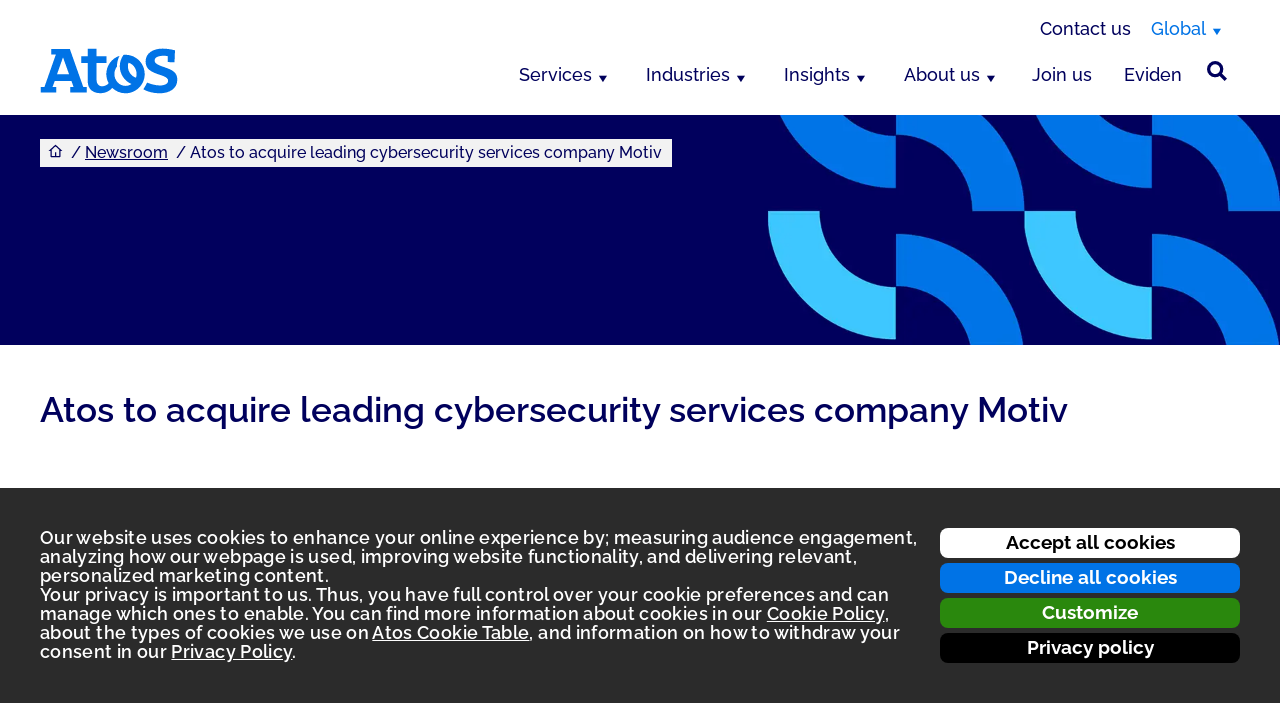

--- FILE ---
content_type: text/html; charset=UTF-8
request_url: https://atos.net/en/2020/press-release_2020_12_16/atos-to-acquire-leading-cybersecurity-services-company-motiv
body_size: 13615
content:
<!DOCTYPE html>
<html lang="en-us" class="lm">
<head>
    <meta http-equiv="X-UA-Compatible" content="IE=edge">
    <meta charset="UTF-8">
    <meta name="viewport" content="width=device-width, initial-scale=1.0">
    <title>Atos to acquire leading cybersecurity services company Motiv</title>
    <meta name='robots' content='index, follow, max-image-preview:large, max-snippet:-1, max-video-preview:-1'>
<style>img:is([sizes="auto" i], [sizes^="auto," i]) { contain-intrinsic-size: 3000px 1500px }</style>
<link rel="alternate" hreflang="en" href="https://atos.net/en/2020/press-release_2020_12_16/atos-to-acquire-leading-cybersecurity-services-company-motiv">
<link rel="alternate" hreflang="x-default" href="https://atos.net/en/2020/press-release_2020_12_16/atos-to-acquire-leading-cybersecurity-services-company-motiv">

<!-- This site is optimized with the Yoast SEO Premium plugin  - https://yoast.com/product/yoast-seo-premium-wordpress/ -->
<link rel="canonical" href="https://atos.net/en/2020/press-release_2020_12_16/atos-to-acquire-leading-cybersecurity-services-company-motiv">
<meta property="og:locale" content="en_US">
<meta property="og:type" content="article">
<meta property="og:title" content="Atos to acquire leading cybersecurity services company Motiv">
<meta property="og:description" content="IJsselstein, the Netherlands and Paris, France &#8211; December 16, 2020 Atos today announces it has reached an agreement to acquire Motiv ICT Security, the largest independent Managed Security Services (MSS) provider in the Netherlands. This acquisition will reinforce Atos’ position as the 3rd worldwide Managed Security Services provider[1] and expand its capabilities in key areas [&hellip;]">
<meta property="og:url" content="https://atos.net/en/2020/press-release_2020_12_16/atos-to-acquire-leading-cybersecurity-services-company-motiv">
<meta property="og:site_name" content="Shaping the future together">
<meta property="article:published_time" content="2020-12-16T05:00:09+00:00">
<meta property="og:image" content="https://atos.net/wp-content/uploads/2024/09/Motiv-1-300x199.jpg">
<meta property="og:image:width" content="327">
<meta property="og:image:height" content="217">
<meta property="og:image:type" content="image/jpeg">
<meta name="twitter:card" content="summary_large_image">
<script type="application/ld+json" class="yoast-schema-graph">{"@context":"https://schema.org","@graph":[{"@type":"Article","@id":"https://atos.net/en/2020/press-release_2020_12_16/atos-to-acquire-leading-cybersecurity-services-company-motiv#article","isPartOf":{"@id":"https://atos.net/en/2020/press-release_2020_12_16/atos-to-acquire-leading-cybersecurity-services-company-motiv"},"author":{"name":"","@id":""},"headline":"Atos to acquire leading cybersecurity services company Motiv","datePublished":"2020-12-16T05:00:09+00:00","mainEntityOfPage":{"@id":"https://atos.net/en/2020/press-release_2020_12_16/atos-to-acquire-leading-cybersecurity-services-company-motiv"},"wordCount":692,"publisher":{"@id":"https://atos.net/en/#organization"},"image":{"@id":"https://atos.net/en/2020/press-release_2020_12_16/atos-to-acquire-leading-cybersecurity-services-company-motiv#primaryimage"},"thumbnailUrl":"https://atos.net/wp-content/uploads/2024/09/Motiv-1.jpg","articleSection":["General Press Release","Press release"],"inLanguage":"en-US"},{"@type":"WebPage","@id":"https://atos.net/en/2020/press-release_2020_12_16/atos-to-acquire-leading-cybersecurity-services-company-motiv","url":"https://atos.net/en/2020/press-release_2020_12_16/atos-to-acquire-leading-cybersecurity-services-company-motiv","name":"Atos to acquire leading cybersecurity services company Motiv","isPartOf":{"@id":"https://atos.net/en/#website"},"primaryImageOfPage":{"@id":"https://atos.net/en/2020/press-release_2020_12_16/atos-to-acquire-leading-cybersecurity-services-company-motiv#primaryimage"},"image":{"@id":"https://atos.net/en/2020/press-release_2020_12_16/atos-to-acquire-leading-cybersecurity-services-company-motiv#primaryimage"},"thumbnailUrl":"https://atos.net/wp-content/uploads/2024/09/Motiv-1.jpg","datePublished":"2020-12-16T05:00:09+00:00","breadcrumb":{"@id":"https://atos.net/en/2020/press-release_2020_12_16/atos-to-acquire-leading-cybersecurity-services-company-motiv#breadcrumb"},"inLanguage":"en-US","potentialAction":[{"@type":"ReadAction","target":["https://atos.net/en/2020/press-release_2020_12_16/atos-to-acquire-leading-cybersecurity-services-company-motiv"]}]},{"@type":"ImageObject","inLanguage":"en-US","@id":"https://atos.net/en/2020/press-release_2020_12_16/atos-to-acquire-leading-cybersecurity-services-company-motiv#primaryimage","url":"https://atos.net/wp-content/uploads/2024/09/Motiv-1.jpg","contentUrl":"https://atos.net/wp-content/uploads/2024/09/Motiv-1.jpg","width":327,"height":217},{"@type":"BreadcrumbList","@id":"https://atos.net/en/2020/press-release_2020_12_16/atos-to-acquire-leading-cybersecurity-services-company-motiv#breadcrumb","itemListElement":[{"@type":"ListItem","position":1,"name":"Home","item":"https://atos.net/en/"},{"@type":"ListItem","position":2,"name":"Atos to acquire leading cybersecurity services company Motiv"}]},{"@type":"WebSite","@id":"https://atos.net/en/#website","url":"https://atos.net/en/","name":"Advancing what matters","description":"Shaping the future together","publisher":{"@id":"https://atos.net/en/#organization"},"potentialAction":[{"@type":"SearchAction","target":{"@type":"EntryPoint","urlTemplate":"https://atos.net/en/?s={search_term_string}"},"query-input":{"@type":"PropertyValueSpecification","valueRequired":true,"valueName":"search_term_string"}}],"inLanguage":"en-US"},{"@type":"Organization","@id":"https://atos.net/en/#organization","name":"Atos SE","url":"https://atos.net/en/","logo":{"@type":"ImageObject","inLanguage":"en-US","@id":"https://atos.net/en/#/schema/logo/image/","url":"https://atos.net/wp-content/uploads/2024/02/atos-logo-blue-2023.svg","contentUrl":"https://atos.net/wp-content/uploads/2024/02/atos-logo-blue-2023.svg","width":138,"height":46,"caption":"Atos SE"},"image":{"@id":"https://atos.net/en/#/schema/logo/image/"}},{"@type":"Person","@id":""}]}</script>
<!-- / Yoast SEO Premium plugin. -->


<link rel='stylesheet' id='atos_css-css' href='https://atos.net/wp-content/themes/atosnew/style2025.css?ver=2.17.17' media='all'>
<!--n2css--><!--n2js--><script id="wpml-cookie-js-extra">
var wpml_cookies = {"wp-wpml_current_language":{"value":"en","expires":1,"path":"\/"}};
var wpml_cookies = {"wp-wpml_current_language":{"value":"en","expires":1,"path":"\/"}};
</script>
<script src="https://atos.net/wp-content/plugins/sitepress-multilingual-cms/res/js/cookies/language-cookie.js" id="wpml-cookie-js" defer data-wp-strategy="defer"></script>
<script src="https://atos.net/wp-includes/js/jquery/jquery.min.js" id="jquery-core-js"></script>
<script src="https://atos.net/wp-content/themes/atosnew/js/lib.js?ver=2.17.17" id="lib_js-js"></script>
<script id="atos_js-js-extra">
var frontendajax = {"ajaxurl":"\/wp-get.php"};
</script>
<script src="https://atos.net/wp-content/themes/atosnew/js/scripts2025.js?ver=2.17.17" id="atos_js-js"></script>
<script></script><noscript><style> .wpb_animate_when_almost_visible { opacity: 1; }</style></noscript>    <!-- for IOS Device-->
    <link rel="apple-touch-icon" sizes="44x44" href="https://atos.net/wp-content/themes/atosnew/images/favicons/atos-bookmark-icon-44x44.png">
    <link rel="apple-touch-icon" sizes="72x72" href="https://atos.net/wp-content/themes/atosnew/images/favicons/atos-bookmark-icon-72x72.png">
    <link rel="apple-touch-icon" sizes="76x76" href="https://atos.net/wp-content/themes/atosnew/images/favicons/atos-bookmark-icon-76x76.png">
    <link rel="apple-touch-icon" sizes="114x114" href="https://atos.net/wp-content/themes/atosnew/images/favicons/atos-bookmark-icon-114x114.png">
    <link rel="apple-touch-icon" sizes="144x144" href="https://atos.net/wp-content/themes/atosnew/images/favicons/atos-bookmark-icon-144x144.png">
    <link rel="apple-touch-icon" sizes="120x120" href="https://atos.net/wp-content/themes/atosnew/images/favicons/atos-bookmark-icon-120x120.png">
    <link rel="apple-touch-icon" sizes="152x152" href="https://atos.net/wp-content/themes/atosnew/images/favicons/atos-bookmark-icon-152x152.png">
    <link rel="apple-touch-icon" sizes="180x180" href="https://atos.net/wp-content/themes/atosnew/images/favicons/atos-bookmark-icon-180x180.png">
    <link rel="icon" type="image/vnd.microsoft.icon" href="https://atos.net/wp-content/themes/atosnew/images/favicons/favicon-196x196.png">
    <link rel="shortcut icon" type="image/vnd.microsoft.icon" href="https://atos.net/wp-content/themes/atosnew/images/favicons/favicon-196x196.png">
    <!-- for android -->
    <link rel="icon" sizes="120x120" href="https://atos.net/wp-content/themes/atosnew/images/favicons/atos-bookmark-icon-120x120.png">
    <link rel="icon" sizes="192x192" href="https://atos.net/wp-content/themes/atosnew/images/favicons/atos-bookmark-icon-192x192.png">
    <link rel="icon" type="image/vnd.microsoft.icon" href="https://atos.net/wp-content/themes/atosnew/images/favicons/favicon.ico">
    <link rel="shortcut icon" type="image/vnd.microsoft.icon" href="https://atos.net/wp-content/themes/atosnew/images/favicons/favicon.ico">

    <script>
var home_url = '/en/';
var logo_fixed=false, logo_new=false, post_type="post", icl_lang='en';
</script>
<script type="application/ld+json" id="bc_json">
{
    "@context": "http://schema.org",
    "@type": "BreadcrumbList",
    "itemListElement": [
   { "@type": "ListItem", "position": 1, "item": { "@id": "/en/", "name": "Homepage" } },
    { "@type": "ListItem", "position": 2, "item": { "@id": "/en/newsroom", "name": "Newsroom" }  },
    { "@type": "ListItem", "position": 3, "item": { "@id": "https://atos.net/en/2020/press-release_2020_12_16/atos-to-acquire-leading-cybersecurity-services-company-motiv", "name": "Atos to acquire leading cybersecurity services company Motiv" }  }
    ]
}
</script>
<style>#btnContactUs {
position: fixed;
right:20px;
width:56px;
height:56px;
border-radius:50%;
background-color:#00005c;
margin:0;
padding:0;
border: 2px solid #FFFFFF;
box-shadow: 0 3px 20px 0 rgba(0,0,0,0.25);
}

#btnContactUs:hover {
background-color:#0073E6;
}

#btnContactUs:focus{
border-radius:50%;
border-color: #FFFFFF;
outline:1px;
}

#btnContactUs img {
    top:2px;
    left: 0px;
    max-width: 32px;
    position: relative;
}
.btnContactUsNormal {
bottom: 20px;
}
.btnContactUsShift {
bottom: 50px;
}
#btnContactUs:after {
display:none;
}</style><script>
window.taxonomies = [{"name":"category","label":"Categories","terms":[{"id":328,"name":"General Press Release","hide":false,"parent":235,"slug":"general-press-releases"},{"id":235,"name":"Press release","hide":false,"parent":0,"slug":"press-release"}]},{"name":"translation_priority","label":"Translation Priorities","terms":[{"id":9,"name":"Optional","hide":false,"parent":0,"slug":"optional"}]}];
</script>
</head>
<body class="default_content press_content menu2025 wpb-js-composer">
    <!-- Cookie Policy & lang pop-up -->
    <script>        function cp_s1() {

}
function cp_s2() {
// Marketo
$.ajax({
  url: '//munchkin.marketo.net/munchkin.js',
  dataType: 'script',
  cache: true,
  success: function() {
    Munchkin.init('247-MBJ-716');
  }
});


}
function cp_s3() {
// Linkedin
_linkedin_partner_id = "395724";
window._linkedin_data_partner_ids = window._linkedin_data_partner_ids || [];
window._linkedin_data_partner_ids.push(_linkedin_partner_id);

(function(){var s = document.getElementsByTagName("script")[0];
var b = document.createElement("script");
b.type = "text/javascript";b.async = true;
b.src = "https://snap.licdn.com/li.lms-analytics/insight.min.js";
s.parentNode.insertBefore(b, s);})();

}
window.cp_hit = false;
window.homeLang = [/^en$/,/^en-gb$/,/^en-(us|ca)$/,/^(en-|tr-|ar-)?tr$/,/^de(-de)?$/,/^de-at$/,/^fr(-fr)?$/,/^(ca|es)(-es)?$/,/^es-(mx|419)$/,/^pt-br$/,/^pl(-pl)?$/,/^(sv|da|no|fi|et|lv|lt)(-[a-z]{2})?$/,/^cs(-cz)?$/,/^hu(-hu)?$/,/^(nl|fr|de|lb)-(be|lu)$/,/^(de|fr|it|rm)-ch$/,/^(ar|fa|ku|he|hy)-(AE|AF|BH|IR|IQ|IL|JO|KW|LB|OM|PS|QA|SA|SY|AE|YE)$/,/^(af|am|ar|en|ha|ig|ln|nr|om|pt|sn|so|ss|st|sw|tn|ts|ve|xh|yo|zu)-(bf|bi|bj|bw|cd|cf|cg|ci|cm|dj|dz|eg|ga|gh|gm|gn|gq|ke|km|lr|ls|ma|mg|ml|mu|mw|na|ne|ng|rw|sc|sl|sn|sz|td|tn|tz|ug|za|zm|zw)$/,/^fr-(bf|bi|bj|bw|cd|cf|cg|ci|cm|dj|dz|eg|ga|gh|gm|gn|gq|ke|km|lr|ls|ma|mg|ml|mu|mw|na|ne|ng|rw|sc|sl|sn|sz|td|tn|tz|ug|za|zm|zw)$/];
window.homePath = ["\/en\/","\/en-gb\/united-kingdom","\/en-us\/usa","\/en\/turkiye","\/de\/deutschland","\/de-at\/austria","\/fr\/","\/es\/espana","\/es-mx\/mexico","\/pt-br\/brasil","\/pl\/polska","\/en\/nordics","\/cs\/ceska-republika","\/hu\/magyarorszag","\/en\/belux","\/en\/switzerland","\/en\/middle-east","\/en\/africa","\/fr\/afrique"];
window.homeExe = false;
window.homeSubExe = true;
window.homeTime = 0;
window.homeTextLang = ["en","de","es","fr","hu"];
window.homeTextClass = ["bg_blue","bg_blue","bg_blue","bg_blue","bg_blue"];
window.homeText = ["<span>Would you like to visit a better web page based on your preferred browser language?<\/span><div class=\"block-close\"><a href=\"{url}\" class=\"button-white\">Continue<\/a><button class=\"button-close\" aria-label=\"close\"><\/button><\/div>","<span>M\u00f6chten Sie eine optimierte Webseite in der von Ihnen bevorzugten Browsersprache besuchen?<\/span><div class=\"block-close\"><a href=\"{url}\" class=\"button-white\">Akzeptieren<\/a><button class=\"button-close\" aria-label=\"close\"><\/button><\/div>\r\n","<span>\u00bfDesea visitar esta p\u00e1gina en el mismo idioma que su navegador?<\/span><div class=\"block-close\"><a href=\"{url}\" class=\"button-white\">Aceptar<\/a><button class=\"button-close\" aria-label=\"close\"><\/button><\/div>","<span>Souhaitez-vous visiter cette page dans la m\u00eame langue que votre navigateur ?<\/span><div class=\"block-close\"><a href=\"{url}\" class=\"button-white\">Accepter<\/a><button class=\"button-close\" aria-label=\"close\"><\/button><\/div>","<span>Szeretn\u00e9 ezt az oldalt a b\u00f6ng\u00e9sz\u0151je nyelv\u00e9n megtekinteni? <\/span><div class=\"block-close\"><a href=\"{url}\" class=\"button-white\">Folytat\u00e1s<\/a><button class=\"button-close\" aria-label=\"close\"><\/button><\/div>"];
</script>
    <form id="cp" aria-hidden="true">
        <div class="cp_pane cp_large" tabindex="-1">
<div class="section">
<div class="grid-row">
<div class="grid-col-3">
<button class="cp_accept" tabindex="-1" type="button">Accept all cookies</button>
<button class="cp_decline" tabindex="-1" type="button">Decline all cookies</button>
<button class="cp_customize" tabindex="-1" aria-haspopup="dialog" aria-controls="cp_customid" type="button">Customize</button>
<a class="button" href="/en/privacy" tabindex="-1">Privacy policy</a>
</div>
<div class="grid-col-9 cp_disclaimer">
<p>
Our website uses cookies to enhance your online experience by; measuring audience engagement, analyzing how our webpage is used, improving website functionality, and delivering relevant, personalized marketing content.<br>
Your privacy is important to us. Thus, you have full control over your cookie preferences and can manage which ones to enable. You can find more information about cookies in our <a href="/en/privacy/cookies-and-other-tracking-technologies" tabindex="-1">Cookie Policy</a>, about the types of cookies we use on <a href="/wp-content/uploads/2024/09/atos-cookie-overview-table.pdf" target="_blank" tabindex="-1">Atos Cookie Table</a>, and information on how to withdraw your consent in our <a href="/en/privacy" tabindex="-1">Privacy Policy</a>.<br><br>
</p>
</div>
</div>
</div>
</div>
<div id="cp_customid" class="cp_pane cp_custom" tabindex="-1" role="dialog" aria-modal="true" aria-label="Managing your cookies">
<div class="section">
<div class="grid-row">
<div class="grid-col-10">
<h2>Managing your cookies</h2>
</div>
<div class="grid-col-2">
<button aria-label="Close popup" id="cp_close" tabindex="-1" data-shift-tab="cp_custom_accept" type="button">X</button>
</div>
<div class="grid-col-12">
<p>
Our website uses cookies. You have full control over what you want to activate. You can accept the cookies by clicking on the “Accept all cookies” button or customize your choices by selecting the cookies you want to activate. You can also decline all non-necessary cookies by clicking on the “Decline all cookies” button.
</p>
</div>
<div class="grid-col-12">
<button class="cp_accept" tabindex="-1" type="button">Accept all cookies</button>
<button class="cp_decline" tabindex="-1" type="button">Decline all cookies</button>
</div>
<div class="grid-col-12">
<button role="switch" aria-checked="true" disabled type="button"><span class="wai-hidden">Toggle Neccesary</span></button>
<h2>Necessary cookies</h2>
<p>
These are essential for the user navigation and allow to give access to certain functionalities such as secured zones accesses. Without these cookies, it won’t be possible to provide the service.<br><a href="https://matomo.org/privacy-policy/" target="new" tabindex="-1">Matomo privacy policy</a>
</p>
</div>
<!--<div class="grid-col-12"><div class="tb"><div><div><input type="checkbox" id="cp_l1" class="tb_checkbox" aria-label="Statistics cookies" tabindex="-1"><div class="tb_knobs"></div><div class="tb_layer"></div></div></div></div>
<h2>Statistics cookies</h2>
<p>These cookies collect information about your use of the website, such as webpages visited and any error messages; they do not collect personally identifiable information, and the information collected is aggregated such that it is anonymous. Performance cookies are used to improve how a website works.<br><a href="https://policies.google.com/privacy" target="new" tabindex="-1">Google analytics Privacy Policy</a></p></div>-->
<div class="grid-col-12">
<button role="switch" aria-checked="false" id="cp_l2" tabindex="-1" type="button"><span class="wai-hidden">Toggle Marketing</span></button>
<h2>Marketing cookies</h2>
<p>
These cookies are used to deliver advertisements more relevant for you, limit the number of times you see an advertisement; help measure the effectiveness of the advertising campaign; and understand people’s behavior after they view an advertisement.<br>
<a href="https://www.adobe.com/legal.html" target="new" tabindex="-1">Adobe Experience Cloud Marketo</a>
</p>
</div>
<div class="grid-col-12">
<button role="switch" aria-checked="false" id="cp_l3" tabindex="-1" type="button"><span class="wai-hidden">Toggle Social Media</span></button>
<h2>Social media cookies</h2>
<p>These cookies are used to measure the effectiveness of social media campaigns.<br><a href="https://www.linkedin.com/legal/privacy-policy" target="new" tabindex="-1">LinkedIn Policy</a></p>
</div>
<div class="grid-col-12">
<button id="cp_custom_accept" tabindex="-1" data-tab="cp_close" type="button">Accept selected cookies</button>
</div>
</div>
</div>
</div><div class="cp_pane cp_small" tabindex="-1">
<div class="section">
<div class="grid-row">
<div class="grid-col-3">
<button id="cp_accept_small" style="margin-bottom:5px;" tabindex="-1" type="button">Accept all cookies</button>
<button id="cp_decline_small" style="margin-bottom:5px;" tabindex="-1" type="button">Decline all cookies</button>
</div>
<div class="grid-col-9 cp_disclaimer">
<p>
Our website uses cookies to enhance your online experience by; measuring audience engagement, analyzing how our webpage is used, improving website functionality, and delivering relevant, personalized marketing content.
Your privacy is important to us. Thus, you have full control over your cookie preferences and can manage which ones to enable. You can find more information about cookies in our <a href="/en/privacy/cookies-and-other-tracking-technologies" tabindex="-1">Cookie Policy</a>, about the types of cookies we use on <a href="/wp-content/uploads/2024/09/atos-cookie-overview-table.pdf" target="_blank" tabindex="-1">Atos Cookie Table</a>, and information on how to withdraw your consent in our <a href="/en/privacy" tabindex="-1">Privacy Policy</a>.
</p>
</div>
</div>
</div>
</div>    </form>
    <a id="skip-main" class="skip-main" href="#content">Skip to main content</a>
    <div id="redirect-message" class="hsection"><div class="hrow"><div class="hcol"></div></div></div>
    <div id="localized" class="hsection">
        <div class="hrow">
            <div class="hcol">
                <nav aria-label="Top menu"><ul id="top-menu" class="header-top"><li class="local contact"><a href="/en/contact-us">Contact us</a></li></ul><ul id="region"><li id="region_btn">
<button id="region-switch" aria-label="Global, switch region" aria-expanded="false" aria-controls="region-select" class="ismenu" type="button" tabindex="0">Global</button>
<div id="region-select" lang="en">
<div class="region-header">
<img class="lazy lazy" src="/content/assets/global-icons/globe-dark-blue.svg" data-src="/content/assets/global-icons/globe-dark-blue.svg" width="26px" alt="" data-loaded="true"><h2 class="l">Worldwide</h2>
<p>Global <a href="/en/" aria-label="English homepage" lang="en" hreflang="en" tabindex="0">EN</a> | <a href="/fr/" aria-label="Accueil Français" lang="fr" hreflang="fr" tabindex="0">FR</a></p>
</div>
<div class="region-main">
<div class="regioncol">
<h3 id="region-america">Americas</h3>
<ul aria-labelledby="region-america">
<li><a href="/pt-br/brasil" hreflang="pt-BR">Brasil - <span lang="pt-BR">Portugues</span></a>
<!--<li><a href="/es/latinamerica" hreflang="es-419">Latinoamerica - <span lang="es-419">Español</span></a>-->
<li><a href="/es-mx/mexico" hreflang="es-MX" tabindex="0">Mexico - <span lang="es-MX">Español</span></a>
<li><a href="/en-us/usa" hreflang="en" tabindex="0">United States - <span lang="en">English</span></a>
</ul>
<h3 id="region-africa">Africa</h3>
<ul aria-labelledby="region-africa">
<li><a href="/en/africa" hreflang="en" tabindex="0">Africa - <span lang="en">English</span></a>
<li><a href="/fr/afrique" hreflang="fr" tabindex="0">Africa - <span lang="fr">Français</span></a>
</ul>
<h3 id="region-asia">Asia Pacific</h3>
<ul aria-labelledby="region-asia">
<li><a href="/en/asia-pacific" hreflang="en">Asia Pacific - <span lang="en">English</span></a>
<!--<li><a href="/zh-cn/" hreflang="zh-Hans">中华人民共和国 - <span lang="zh-Hans">中文</span></a>-->
</ul>
</div>
<div class="regioncol">
<h3 id="region-europe">Europe</h3>
<ul aria-labelledby="region-europe">
<li><a href="/de-at/austria" hreflang="de-AT" tabindex="0">Austria - <span lang="de-AT">Deutsch</span></a>
<li><a href="/cs/ceska-republika" hreflang="cs" tabindex="0">Czech Republic - <span lang="cs">Čeština</span></a>
<li><a href="/hu/magyarorszag" hreflang="hu" tabindex="0">Hungary - <span lang="hu">Hungarian</span></a>
<li><a href="/en/belux" hreflang="en">Belgium - <span lang="en">English</span></a>
<li><a href="/fr/" hreflang="fr" tabindex="0">France - <span lang="fr">Français</span></a>
<li><a href="/de/" hreflang="de" tabindex="0">Germany - <span lang="de">Deutsch</span></a>
<li><a href="/en/belux" hreflang="en" tabindex="0">Luxembourg - <span lang="en">English</span></a>
<li><a href="/en/nordics" hreflang="en" tabindex="0">Nordics - <span lang="en">English</span></a>
<li><a href="/pl/polska" hreflang="pl" tabindex="0">Poland - <span lang="pl">Polski</span></a>
<li><a href="/es/espania" hreflang="es" tabindex="0">Spain - <span lang="es">Español</span></a>
<li><a href="/en/switzerland" hreflang="en" tabindex="0">Switzerland - <span lang="en">English</span></a>
<li><a href="/en-gb/uk" hreflang="en-GB" tabindex="0">United Kingdom &amp; Ireland - <span lang="en-GB">English</span></a>
</ul>
<h3 id="region-middle-east">Middle East</h3>
<ul aria-labelledby="region-middle-east">
<li><a href="/en/middle-east" hreflang="en" tabindex="0">Middle East - <span lang="en">English</span></a>
<li><a href="/en/turkiye" hreflang="en" tabindex="0">Türkiye - <span lang="en">English</span></a>
</ul></div>
</div>
<div class="region-footer">
<a href="/en/worldwide" hreflang="en" tabindex="0"><h3>View all locations</h3></a>
</div>
</div>
</li>
</ul>
</nav>            </div>
        </div>
    </div>
    <div id="header-main" class="hsection">
        <div class="hrow">
            <div class="hcol">
                <nav class="header__main" aria-label="Main menu">
                    <a class="header__main-logo" href="/en/">
                        <img class="logo_color nolazy" aria-hidden="true" src="/content/assets/global-images/atos-logo-blue-2023.svg" alt="Atos">
                        <p class="wai-hidden">Atos homepage</p>
                    </a><div id="main-menu-parent"><button class="menu-link" aria-expanded="false" id="main-menu-2025-button" aria-controls="main-menu-2025" aria-label="Open main-menu" type="button" tabindex="0"></button><ul id="main-menu-2025" tabindex="-1" data-animation="mobile"><li><button id="mainmenuitem37130" aria-expanded="false" aria-haspopup="dialog" aria-controls="main-sub-container37130" class="menu-link" type="button">Services</button><nav id="main-sub-container37130" class="main-sub-container"><div class="main-sub-content"><div class="menu-col"><ul class="main-sub"><li><a href="https://atos.net/en/services/cloud-and-modern-infrastructure" class="menu-link">Cloud and Modern Infrastructure</a></li><li><a href="https://atos.net/en/services/cloud-and-modern-infrastructure/advisory" class="menu-link">Advisory</a></li><li><a href="https://atos.net/en/services/cloud-and-modern-infrastructure/modern-it-infrastructure" class="menu-link">Modern IT Infrastructure and Digital Resilience</a></li><li><a href="https://atos.net/en/services/cloud-and-modern-infrastructure/modern-mainframe" class="menu-link">Modern Mainframe</a></li><li><a href="https://atos.net/en/services/cloud-and-modern-infrastructure/multi-cloud" class="menu-link">Multi-Cloud</a></li><li><a href="https://atos.net/en/services/cloud-and-modern-infrastructure/private-cloud-and-edge" class="menu-link">Private Cloud and Edge</a></li><li><a href="https://atos.net/en/services/cloud-and-modern-infrastructure/sovereign-cloud" class="menu-link">Sovereign Cloud</a></li></ul><a href="https://atos.net/en/services/consulting-and-advisory" class="menu-link">Consulting and Advisory</a></div><div class="menu-col"><ul class="main-sub"><li><a href="https://atos.net/en/services/cybersecurity" class="menu-link">Cybersecurity</a></li><li><a href="https://atos.net/en/services/cybersecurity/emerging-cyber" class="menu-link">Emerging Cyber</a></li><li><a href="https://atos.net/en/services/cybersecurity/hybrid-cloud-security" class="menu-link">Hybrid Cloud Security</a></li><li><a href="https://atos.net/en/services/cybersecurity/identity-security" class="menu-link">Identity Security</a></li><li><a href="https://atos.net/en/services/cybersecurity/ot-security" class="menu-link">OT Security</a></li><li><a href="https://atos.net/en/services/cybersecurity/security-advisory" class="menu-link">Security Advisory</a></li><li><a href="https://atos.net/en/services/cybersecurity/security-testing-services" class="menu-link">Security testing</a></li><li><a href="https://atos.net/en/services/cybersecurity/threat-detection-investigation-and-response" class="menu-link">Threat Detection Investigation and Response</a></li></ul><ul class="main-sub"><li><a href="https://atos.net/en/services/data-and-ai" class="menu-link">Data and AI</a></li><li><a href="https://atos.net/en/services/data-and-ai/ai-services" class="menu-link">AI Services</a></li><li><a href="https://atos.net/en/services/data-and-ai/data-services" class="menu-link">Data Services</a></li></ul></div><div class="menu-col"><ul class="main-sub"><li><a href="https://atos.net/en/services/digital-applications" class="menu-link">Digital Applications</a></li><li><a href="https://atos.net/en/services/digital-applications/application-services" class="menu-link">Application Services</a></li><li><a href="https://atos.net/en/services/digital-applications/digital-assurance" class="menu-link">Digital Assurance</a></li><li><a href="https://atos.net/en/services/digital-applications/industry360" class="menu-link">Industry 360</a></li><li><a href="https://atos.net/en/services/digital-applications/intelligent-automation" class="menu-link">Intelligent Automation</a></li><li><a href="https://atos.net/en/services/digital-applications/internet-of-things" class="menu-link">Internet of Things</a></li><li><a href="https://atos.net/en/services/digital-applications/low-code-solutions" class="menu-link">Low-code Solutions</a></li></ul><ul class="main-sub"><li><a href="https://atos.net/en/services/digital-workplace" class="menu-link">Digital Workplace</a></li><li><a href="https://atos.net/en/services/digital-workplace/accessibility-services" class="menu-link">Accessibility Services</a></li><li><a href="https://atos.net/en/services/digital-workplace/engaged-employee-experience" class="menu-link">Engaged Employee Experience</a></li><li><a href="https://atos.net/en/services/digital-workplace/intelligent-care-center" class="menu-link">Intelligent Care Center</a></li><li><a href="https://atos.net/en/services/digital-workplace/intelligent-collaboration" class="menu-link">Intelligent Collaboration</a></li><li><a href="https://atos.net/en/services/digital-workplace/platforms" class="menu-link">Platforms</a></li></ul></div><div class="menu-col"><ul class="main-sub"><li><a href="https://atos.net/en/services/smart-platforms" class="menu-link">Smart Platforms</a></li><li><a href="https://atos.net/en/services/smart-platforms/dynatrace" class="menu-link">Dynatrace</a></li><li><a href="https://atos.net/en/services/smart-platforms/salesforce" class="menu-link">Salesforce</a></li><li><a href="https://atos.net/en/services/smart-platforms/sap" class="menu-link">SAP Services</a></li><li><a href="https://atos.net/en/services/smart-platforms/servicenow" class="menu-link">ServiceNow</a></li></ul><a href="https://atos.net/en/services/sports-and-major-events" class="menu-link">Sports and Major Events</a><a href="https://atos.net/en/services/sustainability-services" class="menu-link">Sustainability</a><a href="https://atos.net/en/services" class="padtop20 menu-link">View all Services ></a></div><div class="menu-row"><hr></div><div class="menu-col"><a href="https://eviden.com" target="_blank" class="menu-link">Eviden Hardware and Software</a><p>Our sub-brand, Eviden, offers AI-enabled technologies across four key domains: advanced computing, mission-critical systems, cybersecurity products and vision AI.</p>
</div><div class="menu-col"><a href="https://eviden.com/solutions/artificial-intelligence/" target="_blank" class="menu-link">Artificial Intelligence</a><a href="https://eviden.com/solutions/cybersecurity/" target="_blank" class="menu-link">Cybersecurity Products</a><a href="https://eviden.com/solutions/enterprise-servers/" target="_blank" class="menu-link">Enterprise Servers and Solutions</a><a href="https://eviden.com/solutions/high-performance-computing/" target="_blank" class="menu-link">High Performance Computing</a></div><div class="menu-col"><a href="https://eviden.com/solutions/mission-critical-systems/" target="_blank" class="menu-link">Mission-Critical Systems</a><a href="https://eviden.com/solutions/quantum-computing/" target="_blank" class="menu-link">Quantum Computing</a><a href="https://eviden.com/solutions/sustainability/" target="_blank" class="menu-link">Sustainability</a></div><div class="menu-col"><p>&nbsp;</p>
<p>&nbsp;</p>
</div></div></nav></li><li><button id="mainmenuitem52811" aria-expanded="false" aria-haspopup="dialog" aria-controls="main-sub-container52811" class="menu-link" type="button">Industries</button><nav id="main-sub-container52811" class="main-sub-container"><div class="main-sub-content"><div class="menu-col"><a href="https://atos.net/en/industries/energy-and-utilities" class="menu-link">Energy and Utilities</a><a href="https://atos.net/en/industries/financial-services-and-insurance" class="menu-link">Financial Services and Insurance</a><a href="https://atos.net/en/industries/healthcare-and-life-sciences" class="menu-link">Healthcare and Life Sciences</a><a href="https://atos.net/en/industries/manufacturing" class="menu-link">Manufacturing</a></div><div class="menu-col"><a href="https://atos.net/en/industries/public-sector-and-defense" class="menu-link">Public Sector and Defense</a><a href="https://atos.net/en/industries/retail-transport-and-logistics" class="menu-link">Retail, Transport and Logistics</a><a href="https://atos.net/en/industries/telecom-media-and-technology" class="menu-link">Telecom, Media and Technology</a><a href="https://atos.net/en/industries" class="padtop20 menu-link">View all Industries ></a></div><div class="menu-col"><p>&nbsp;</p>
<p>&nbsp;</p>
</div><div class="menu-col"><p>&nbsp;</p>
<p>&nbsp;</p>
</div></div></nav></li><li><button id="mainmenuitem34155" aria-expanded="false" aria-haspopup="dialog" aria-controls="main-sub-container34155" class="menu-link" type="button">Insights</button><nav id="main-sub-container34155" class="main-sub-container"><div class="main-sub-content"><div class="menu-col"><a href="https://atos.net/en/newsroom" class="menu-link">Newsroom</a><ul class="main-sub-pl">
<li><a href="https://atos.net/en/2026/press-release_2026_01_21/fy-2025-preliminary-and-unaudited-figures-highlighting-significant-progress-in-the-execution-of-the-genesis-plan">FY 2025 Preliminary and Unaudited Figures Highlighting Significant Progress in the Execution of the Genesis Plan</a></li>
<li><a href="https://atos.net/en/2026/news_2026_01_20/atos-and-graia-unite-to-break-language-barriers-in-the-workplace-with-real-time-voice-translation">Atos and Graia unite to break language barriers in the workplace with real-time voice translation</a></li>
<li><a href="https://atos.net/en/2026/press-release_2026_01_19/atos-recognized-as-a-leader-in-isg-provider-lens-2025-for-advanced-analytics-and-ai-services">Atos Recognized as a Leader in ISG Provider Lens® 2025 for Advanced Analytics and AI Services</a></li>
</ul>
</div><div class="menu-col"><a href="https://atos.net/en/future-makers-research-community" class="menu-link">Future Makers Research Community</a><a href="https://atos.net/en/blog" class="menu-link">Blog</a><ul class="main-sub-pl">
<li><a href="https://atos.net/en/blog/securing-the-smart-grid-cyber-challenges-of-connected-energy-assets">Securing the Smart Grid: Cyber challenges of connected energy assets</a></li>
<li><a href="https://atos.net/en/blog/building-cyber-resilience-in-life-sciences-and-pharma">Building cyber resilience in life sciences and pharma</a></li>
<li><a href="https://atos.net/en/blog/managed-sase-in-2025">Managed SASE in 2025: From a Buzzword to a Business Imperative</a></li>
<li><a href="https://atos.net/en/blog/self-learning-self-healing-self-optimizing-factories">Self-Learning, Self-Healing, Self-Optimizing Factories: Industry 6.0 and What it Means for the Manufacturing Sector</a></li>
</ul>
</div><div class="menu-col"><a href="https://atos.net/en/client-stories" class="menu-link">Client Stories</a><ul class="main-sub-pl">
<li><a href="https://atos.net/en/client-stories/unlocking-the-power-of-data-with-project-triton">Unlocking the power of data with project Triton</a></li>
<li><a href="https://atos.net/en/client-stories/scottish-water-transforms-wastewater-network-management">Scottish Water transforms wastewater network management</a></li>
<li><a href="https://atos.net/en/client-stories/data-and-analytics-talgo">Data and analytics transport Talgo to the future of train operations</a></li>
<li><a href="https://atos.net/en/client-stories/data-powers-precision-policing-in-sussex">Data powers precision policing in Sussex</a></li>
</ul>
</div><div class="menu-col"><a href="https://atos.net/en/events" class="menu-link">Events</a><ul class="main-sub-pl">
<li><a href="https://atos.net/en/events/knowledge-2026"><span class="pl_date">May 5, 2026 - May&nbsp;7,&nbsp;2026</span><br>Knowledge 2026</a></li>
</ul>
</div></div></nav></li><li><button id="mainmenuitem36388" aria-expanded="false" aria-haspopup="dialog" aria-controls="main-sub-container36388" class="menu-link" type="button">About us</button><nav id="main-sub-container36388" class="main-sub-container"><div class="main-sub-content"><div class="menu-col"><ul class="main-sub"><li><a href="https://atos.net/en/corporate-social-responsibility" class="menu-link">Corporate Social Responsibility</a></li><li><a href="https://atos.net/en/corporate-social-responsibility/environment" class="menu-link">Environment</a></li><li><a href="https://atos.net/en/corporate-social-responsibility/governance-and-digital-trust" class="menu-link">Governance and Digital Trust</a></li><li><a href="https://atos.net/en/corporate-social-responsibility/key-non-financial-performance-indicators" class="menu-link">Key Non-Financial Performance Indicators</a></li><li><a href="https://atos.net/en/corporate-social-responsibility/social-responsibility" class="menu-link">Social Responsibility</a></li></ul><a href="https://atos.net/en/iso-certification" class="menu-link">Certifications</a></div><div class="menu-col"><ul class="main-sub"><li><a href="https://atos.net/en/investors" class="menu-link">Investors</a></li><li><a href="https://atos.net/en/investors/annual-general-meeting" class="menu-link">Annual General Meeting</a></li><li><a href="https://atos.net/en/investors/financial-calendar" class="menu-link">Financial calendar</a></li><li><a href="https://atos.net/en/investors/financial-information" class="menu-link">Financial Information</a></li><li><a href="https://atos.net/en/investors/financial-information/financial-reports" class="menu-link">Financial reports</a></li><li><a href="https://atos.net/en/investors/financial-restructuring" class="menu-link">Financial Restructuring</a></li><li><a href="https://atos.net/en/investors/investors-corporate-governance" class="menu-link">Investors Corporate Governance</a></li><li><a href="https://atos.net/en/investors/regulated-information" class="menu-link">Regulated Information</a></li><li><a href="https://atos.net/en/investors/shares" class="menu-link">Shares</a></li></ul></div><div class="menu-col"><a href="https://atos.net/en/alliances-partnerships" class="menu-link">Alliances and Partnerships</a><a href="https://atos.net/en/analysts-and-advisors" class="menu-link">Analysts and Advisors</a><a href="https://atos.net/en/leadership" class="menu-link">Leadership</a><a href="https://atos.net/en/scaler" class="menu-link">Scaler</a><a href="https://atos.net/en/worldwide-locations" class="menu-link">Worldwide Locations</a><a href="https://atos.net/en/who-we-are" class="menu-link">Who we are</a></div><div class="menu-col"><p>&nbsp;</p>
<p>&nbsp;</p>
</div></div></nav></li><li><a href="https://atos.net/en/join-us" class="menu-link">Join us</a></li><li><a href="https://eviden.com/" target="_blank" class="menu-link">Eviden</a></li></ul><button id="header-search" aria-label="Site Search" aria-controls="form__global-search" aria-expanded="false" type="button"></button>
                    <form id="form__global-search" action="https://atos.net/en/">
                        <label for="search-input" class="wai-hidden">Search</label>
                        <input id="search-input" class="global-search__field" aria-label="Search Atos.net" type="text" name="s" placeholder="Search" autocomplete="off">
                        <button type="submit" id="search-submit">Search</button>
                    </form>
                    </div><button id="btnContactUs" aria-hidden="true" tabindex="-1" title="Contact us" class="btnContactUsNormal" onclick="window.location.href='/en/contact-us'">
<img src="[data-uri]" data-src="/content/assets/contact-icons/envelope-line-white.svg" alt="Contact us" class="lazy">
</button>
                </nav>
            </div>
        </div>
    </div>
    <script>

if(typeof ld !== 'undefined') ld.cu = false;

</script>
<main id="content">
    <div id="main-overlay"></div>
    <div id="breadcrumb" class="hsection"><div class="hrow"><div class="hcol"><nav class="breadcrumb" aria-labelledby="nav_breadcrumb"><h2 id="nav_breadcrumb" class="wai-hidden">You are here</h2><ul>
<li><a href="/en/"><img src="/wp-content/themes/atosnew/images/home.svg" class="nolazy" alt="Homepage"></a></li>
<li><a href="/en/newsroom">Newsroom</a></li>
<li class="breadcrumb_last" aria-current="page">Atos to acquire leading cybersecurity services company Motiv</li>
</ul></nav></div></div></div>
    <section class="article">
                <article class="article__content">
            <header class="page__header"></header>
            <div class="section" id="content">
                <div class="grid-row">
                    <div class="grid-col-12">
                        <h1 aria-level="1">
                            Atos to acquire leading cybersecurity services company Motiv                        </h1>
                    </div>
                </div>
            </div>
                        <div class="section">
                <div class="grid-row">
                    <div class="grid-col-12">
                        <h4><strong>IJsselstein, the Netherlands and Paris, France &#8211; December 16, 2020</strong></h4>
<p style="text-align: justify">Atos today announces it has reached an agreement to acquire Motiv ICT Security, the largest independent Managed Security Services (MSS) provider in the Netherlands. This acquisition will reinforce Atos’ position as the 3<sup>rd</sup> worldwide Managed Security Services provider<a href="#_ftn1" name="_ftnref1">[1]</a> and expand its capabilities in key areas such as threat detection and response. In addition, Motiv’s sovereign Security Operations Center (SOC), independently certified at the highest levels of maturity, will further bolster Atos’ extensive network of global SOCs, a pivotal component of the Atos Prescriptive Security approach.</p>
<p style="text-align: justify">Atos will benefit from Motiv’s 180+ highly skilled cybersecurity experts, together with the Motiv Academy, well known for its ability to fast-track new talent into SOC operational deployment. This acquisition will also bring additional local market knowledge and specialist security insight of significant value to Atos’ operations and customers.</p>
<p style="text-align: justify">Atos&#8217; extensive capabilities in digital transformation will benefit Motiv’s customer base of more than 100 large and mid-tier customers in the public sector, law enforcement, financial services and healthcare sectors, while opening new opportunities for Motiv to increase its footprint further across the Netherlands and Northern Europe. Motiv will also benefit from Atos’ recent investment in the Managed Detection and Response (MDR) platform, AIsaac, bringing state-of-the-art technology to Dutch customers.</p>
<p style="text-align: justify">Founded in 1998 and headquartered in IJsselstein, Motiv is a leader in MSS and Security Operation Center services in the Netherlands.</p>
<p style="padding-left: 40px;text-align: justify"><em>“Motiv supports Atos’ digital security vision for a converged business-driven security paradigm, enabled by sovereign capability and customer intimacy, and made possible through its end-to-end security services. This strategic acquisition further confirms Atos’ leadership in the European cybersecurity market. Motiv’s track record in growth, local expertise and reputation in the market will strengthen Atos’ teams in Northern Europe giving a fantastic opportunity to grow the digital security business.” </em>says <strong>Pierre Barnabé, Senior Executive Vice-President, Head of Big Data &amp; Cybersecurity at Atos</strong>. <em>“This complements the latest in a series of strategic acquisitions to strengthen our local capability in becoming the key trusted cybersecurity partner for global organizations on their digital journeys.</em><em>”</em></p>
<p style="padding-left: 40px;text-align: justify"><em>“By joining forces with Atos, we accelerate on our mission to support the secure digital transformation of our customers, unlocking the full potential of Atos’ global cyber security service and capabilities to our customers”, </em>says <strong>Aksel Dorèl, CEO of Motiv.</strong><em> “We are excited with this important next step for Motiv, our employees and our customers”. </em></p>
<p style="text-align: justify">The closing of the transaction is expected to take place in Q1 2021 and is subject to customary anti-trust filings.</p>
<p style="text-align: center"><a class="button-bluewhite" href="https://atos.net/wp-content/uploads/2020/12/PR-Atos-to-acquire-leading-cybersecurity-services-company-Motiv.pdf">Download the release in pdf</a></p>
<p style="text-align: center">***</p>
<p style="text-align: justify"><span class="boilerplate"><strong>About Atos</strong></span></p>
<p style="text-align: justify"><span class="boilerplate">Atos is a global leader in digital transformation with 110,000 employees and annual revenue of € 12 billion. European number one in cybersecurity, cloud and high performance computing, the group provides tailored end-to-end solutions for all industries in 73 countries. A pioneer in decarbonization services and products, Atos is committed to a secure and decarbonized digital for its clients. Atos operates under the brands Atos and Atos|Syntel. Atos is a SE (Societas Europaea), listed on the CAC40 Paris stock index.</span></p>
<p style="text-align: justify"><span class="boilerplate">The purpose of Atos is to help design the future of the information space. Its expertise and services support the development of knowledge, education and research in a multicultural approach and contribute to the development of scientific and technological excellence. Across the world, the group enables its customers and employees, and members of societies at large to live, work and develop sustainably, in a safe and secure information space.</span></p>
<p style="text-align: justify"><span class="boilerplate"><strong>About Motiv ICT Security</strong></span></p>
<p style="text-align: justify"><span class="boilerplate">Motiv is a leading Dutch cyber security service provider with over 22 years of experience. Motiv provides organizations in both the public and private sectors with cyber security solutions and services to prevent cybercrime, data theft and data leaks. Motiv&#8217;s experienced security professionals carefully identify security risks and offer innovative solutions that ensure optimal secure business processes and applications. The Motiv Security Operations Center (SOC) has been recognized as a global leader in independent external assessments based on the Security Operations Maturity Model (SOMM).</span></p>
<p style="text-align: justify"><span class="boilerplate"><strong>Investor Relations: </strong>Gilles Arditti | <a class="boilerplate" href="mailto:gilles.arditti@atos.net">gilles.arditti@atos.net</a> | +33 1 73 26 00 66</span></p>
<p style="text-align: justify"><span class="boilerplate"><strong>Press contact: </strong>Marion Delmas | <a class="boilerplate" href="mailto:marion.delmas@atos.net">marion.delmas@atos.net</a> | +33 6 37 63 91 99</span></p>
<p style="text-align: justify"><a href="#_ftnref1" name="_ftn1">[1]</a>Gartner Market Share: IT Services, Worldwide, 2019, 13 April 2020</p>
                    </div>
                </div>
            </div>
                        <div class="section">
                <div class="grid-row">
                    <div class="grid-col-12">
                        <div class="post__sharer">
                            <ul id="sharethis">
    <li>
        <a href="#" class="sharethis facebook" target="newfb">
            <img class="alignleft lazy" src="[data-uri]" data-src="/content/assets/social-icons/facebook-icon-share.svg" alt="Share on Facebook">
        </a>
    </li>
    <li>
        <a href="#" class="sharethis x" target="newtw">
            <img class="alignleft lazy" src="[data-uri]" data-src="/content/assets/social-icons/x-icon-share.svg" alt="Share on X">
        </a>
    </li>
    <li>
        <a href="#" class="sharethis linkedin" target="newli">
            <img class="alignleft lazy" src="[data-uri]" data-src="/content/assets/social-icons/linkedin-icon-share.svg" alt="Share on Linked In">
        </a>
    </li>
    <li>
        <a href="#" class="sharethis email" target="newem">
            <img class="alignleft lazy" src="[data-uri]" data-src="/content/assets/social-icons/email-icon-share.svg" alt="Send by Email">
        </a>
    </li>
</ul>
                        </div>
                    </div>
                </div>
            </div>
        </article>
            </section>
</main>
<footer class="footer">
    <div class="footer__social"><ul class="social">
<li><a href="http://www.linkedin.com/company/atos" target="_blank" rel="noopener"><img class="small lazy" src="[data-uri]" data-src="/content/assets/global-icons/social-follow-me/icon-linkedin-transparent-white-30px.webp" alt="Follow us on Linked-in"></a></li>
<li><a href="http://www.twitter.com/atos" target="_blank" rel="noopener"><img class="small lazy" src="[data-uri]" data-src="/content/assets/global-icons/social-follow-me/x-icon-white.webp" alt="Follow us on X"></a></li>
<li><a href="https://www.facebook.com/Atos" target="_blank" rel="noopener"><img class="small lazy" src="[data-uri]" data-src="/content/assets/global-icons/social-follow-me/icon-facebook-transparent-white-30px.webp" alt="Follow us on Facebook"></a></li>
<li><a href="https://www.instagram.com/atosinside/" target="_blank" rel="noopener"><img class="small lazy" src="[data-uri]" data-src="/content/assets/global-icons/social-follow-me/icon-instagram-transparent-white-30px.webp" alt="Follow us on Instagram"></a></li>
<li><a href="https://www.youtube.com/user/Atos" target="_blank" rel="noopener"><img class="small lazy" src="[data-uri]" data-src="/content/assets/global-icons/social-follow-me/icon-youtube-transparent-white-30px.webp" alt="Follow us on Youtube"></a></li>
</ul></div><div class="footer__sub"><ul lang="en"><li><a href="https://atos.net/en/">Homepage</a></li><li><a href="https://atos.net/en/accessibility-statement">Accessibility Statement</a></li><li><a href="https://atos.net/en/terms-and-conditions">Terms of use</a></li><li><a href="https://atos.integrityline.app/" target="_blank">Integrity Line</a></li><li><a href="https://atos.net/en/privacy">Privacy</a></li><li>&copy; Atos SE 2026 all rights reserved</li></ul></div>
</footer>
<script>
    window.excerpt = "IJsselstein, the Netherlands and Paris, France - December 16, 2020 Atos today announces it has reached an agreement to acquire Motiv ICT Security, the largest independent Managed Security Services (MSS)&hellip;";
    if (typeof ld !== "undefined") { 
        ld.bc(); 
    };
</script>
<script></script><script>footerDirect();</script>
<script>
var buttonSecurity = "<button id=\"btnContactUs\" aria-hidden=\"true\" tabindex=\"-1\" title=\"Experiencing a Breach?\" class=\"btnContactUsNormal\" onclick=\"window.location.href='https://atos.net/en/services/cybersecurity/incident-response'\"><img src=\"/content/assets/contact-icons/security-icon.png\" alt=\"Experiencing a Breach?\"></button>";

if ((window.location.href.indexOf('/en/services/cybersecurity')>-1 && window.location.href.indexOf('/en/services/cybersecurity/incident-response')==-1) || (window.location.href.indexOf('/en/client-stories/securing-the-olympic-and-paralympic-games-paris-2024')>-1))
{
    $('#btnContactUs')[0].outerHTML=buttonSecurity;
}
if (window.location.href.indexOf('/en/lp/digital-risk-protection-surveillance-study-paris-2024')>-1){
    $('#header-main').append(buttonSecurity);
}
</script>

<script>
var _paq = window._paq = window._paq || [];
var dimension_value = '';
</script>
<script>
function has_termid(term_ids){
   if(typeof window.taxonomies === 'undefined') return false;
   var found = false;
   for(x=0;x<window.taxonomies.length;x++){
       for(y=0;y<window.taxonomies[x].terms.length;y++){
            if(term_ids.indexOf(window.taxonomies[x].terms[y].id)>-1) { 
               found = true;
               break;
            }
       }
       if(found) break;
   }
   return found;
}
/* Green Blue */
var e_green = [93897,93900,93913,93916,93919,93922,93925,93928,93931];
var a_blue = [93896,93899,93912,93915,93918,93921,93924,93927,93930];

if(has_termid(e_green)){
   dimension_value += 'Green (Evidian)';
}
if(has_termid(a_blue)){
   if(dimension_value.length>0) dimension_value += " and ";
   dimension_value += 'Blue (Atos)';
}
</script>
<script>
if(dimension_value.length>0){
  _paq.push(['trackPageView', document.title, {dimension1: dimension_value}]);
} else {
_paq.push(['trackPageView']);
}
  
  _paq.push(['enableLinkTracking']);
  (function() {
    if($("#wpadminbar").length) return;
    var u="//stats.atos.net/";
    _paq.push(['setTrackerUrl', u+'matomo.php']);
    _paq.push(['setSiteId', '1']);
    var d=document, g=d.createElement('script'), s=d.getElementsByTagName('script')[0];
    g.async=true; g.src=u+'matomo.js'; s.parentNode.insertBefore(g,s);
  })();
</script></body>
</html>

--- FILE ---
content_type: image/svg+xml
request_url: https://atos.net/content/assets/contact-icons/envelope-line-white.svg
body_size: -813
content:
<svg version="1.1" xmlns="http://www.w3.org/2000/svg" xmlns:xlink="http://www.w3.org/1999/xlink" width="122.879" height="88.855" enable-background="new 0 0 122.879 88.855" xml:space="preserve" style=""><rect id="backgroundrect" width="100%" height="100%" x="0" y="0" fill="none" stroke="none"/><g class="currentLayer" style=""><title>Layer 1</title><g id="svg_1" class="selected" fill="#ffffff" fill-opacity="1"><path d="M7.048,0h108.784c1.939,0,3.701,0.794,4.977,2.069c1.277,1.277,2.07,3.042,2.07,4.979v74.759 c0,1.461-0.451,2.822-1.221,3.951c-0.141,0.365-0.361,0.705-0.662,0.994c-0.201,0.189-0.422,0.344-0.656,0.461 c-1.225,1.021-2.799,1.643-4.508,1.643H7.048c-1.937,0-3.701-0.793-4.979-2.07C0.794,85.51,0,83.748,0,81.807V7.048 c0-1.941,0.792-3.704,2.068-4.979C3.344,0.792,5.107,0,7.048,0L7.048,0z M5.406,78.842l38.124-38.22L5.406,9.538V78.842 L5.406,78.842z M47.729,44.045L8.424,83.449h105.701L76.563,44.051L64.18,54.602l0,0c-0.971,0.83-2.425,0.877-3.453,0.043 L47.729,44.045L47.729,44.045z M80.674,40.549l36.799,38.598V9.198L80.674,40.549L80.674,40.549z M8.867,5.406l53.521,43.639 l51.223-43.639H8.867L8.867,5.406z" id="svg_2" fill="#ffffff" fill-opacity="1"/></g></g></svg>

--- FILE ---
content_type: image/svg+xml
request_url: https://atos.net/content/assets/global-icons/globe-dark-blue.svg
body_size: -1010
content:
<?xml version="1.0" encoding="UTF-8"?>
<svg id="Calque_2" data-name="Calque 2" xmlns="http://www.w3.org/2000/svg" version="1.1" viewBox="0 0 71.6 71.7">
  <defs>
    <style>
      .cls-1 {
        fill: none;
        stroke: #00005c;
        stroke-miterlimit: 10;
        stroke-width: 8.7px;
      }
    </style>
  </defs>
  <g id="Calque_1-2" data-name="Calque 1-2">
    <g>
      <path class="cls-1" d="M35.8,46.3c-17.4,0-31.5-4.7-31.5-10.4s14.1-10.4,31.5-10.4,31.4,4.6,31.4,10.4-14,10.4-31.4,10.4Z"/>
      <path class="cls-1" d="M39.6,67.3c-8.3,0-15-14.1-15-31.5s6-30.3,13.8-31.5"/>
      <path class="cls-1" d="M67.2,35.9c0,5.8-14.1,10.4-31.5,10.4s-31.4-4.7-31.4-10.4M67.2,35.9c0,17.4-14.1,31.5-31.5,31.5S4.3,53.3,4.3,35.9,18.4,4.4,35.8,4.4s31.4,14.1,31.4,31.5h0Z"/>
    </g>
  </g>
</svg>